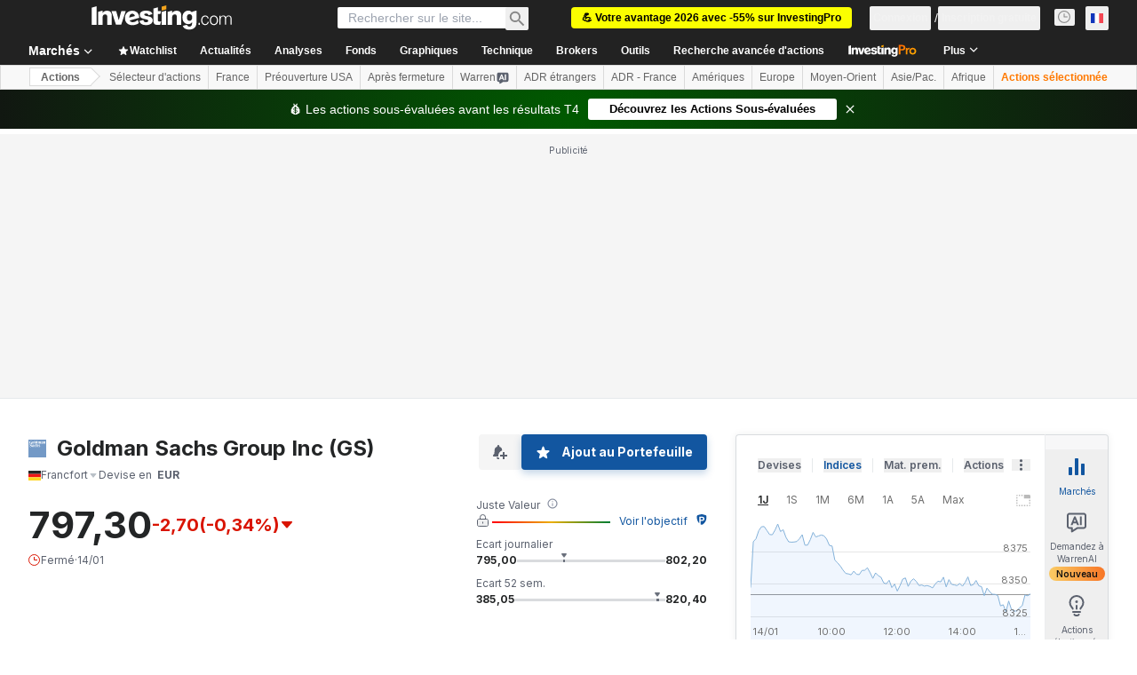

--- FILE ---
content_type: application/javascript
request_url: https://promos.investing.com/eu-a4flkt7l2b/z9gd/9a63d23b-49c1-4335-b698-e7f3ab10af6c/fr.investing.com/jsonp/z?cb=1768432656363&callback=__dgof06ju4imqsb
body_size: 513
content:
__dgof06ju4imqsb({"da":"bg*br*al|Apple%bt*bm*bs*cb*bu*dl$0^j~m|131.0.0.0%v~d~f~primarySoftwareType|Robot%s~r~dg*e~b~dq*z|Blink%cn*ds*ba*ch*cc*n|Chrome%t~bl*ac~aa~g~y|macOS%ce*ah~bq*bd~dd*cq$0^cl*df*bp*ad|Desktop%bh*c~dc*dn*bi*ae~ci*cx*p~bk*de*bc*i~h|10.15.7%cd*w~cu*ck*l~u~partialIdentification*af~bz*db*ab*q~a*cp$0^dh*k|Apple%cr*ag|-","geo":{"continent_code":"NA","metro_code":535,"latitude":39.9625,"country_name":"United States","ip":"18.222.65.240","region_name":"Ohio","region_code":"OH","continent_name":"North America","time_zone":"America/New_York","country_code":"US","zipcode":"43215","longitude":-83.0061,"city":"Columbus"},"success":true,"rand":778837,"ts":1768432656502.0});